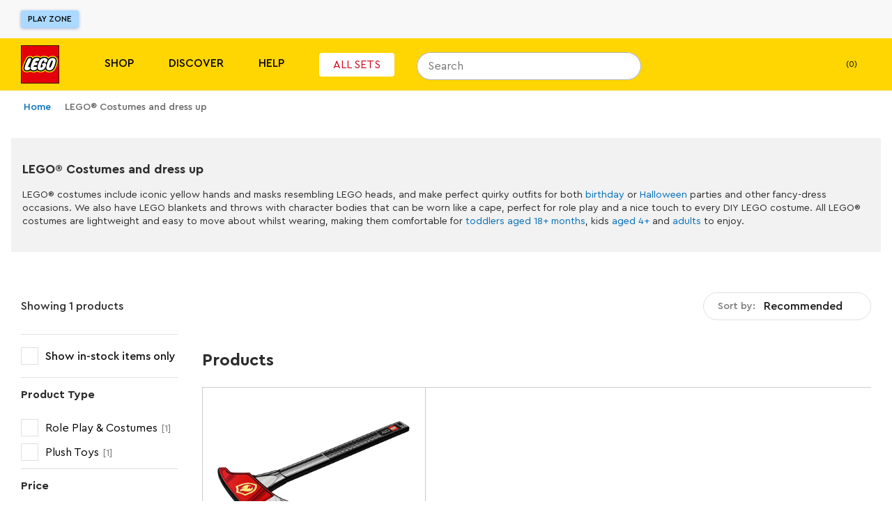

--- FILE ---
content_type: text/javascript; charset=utf-8
request_url: https://www.lego.com/_next/static/chunks/246-5a94bb5341d69415.js
body_size: 4706
content:
(self.webpackChunk_N_E=self.webpackChunk_N_E||[]).push([[246],{10246:function(e,r,t){"use strict";t.d(r,{n:function(){return Video}});var n=t(52322),s=t(2784),a=t(33027);let l=(0,s.createContext)({}),useVideoContext=()=>(0,s.useContext)(l),VideoContextProvider=({onPlay:e,onProgress:r,onPause:t,mediaControls:a,forcePlay:o=!1,forcePause:i=!1,resetTrigger:u=null,disableFullscreen:c=!1,children:d})=>{let[m,p]=(0,s.useState)(null),[f,g]=(0,s.useState)(null),[h,v]=(0,s.useState)(),[y,P]=(0,s.useState)(!1),[x,_]=(0,s.useState)(!1),[b,T]=(0,s.useState)(!1),[C,S]=(0,s.useState)(!1),[w,k]=(0,s.useState)(!1);return(0,s.useEffect)(()=>{m&&(x?m.play().then():m.pause())},[m,x]),(0,s.useEffect)(()=>{if(!m)return;let handlePlay=()=>{e?.(!b),_(!0),b||T(!0)},handlePause=()=>{t?.(),_(!1)};"triggerResetOnForcePause"===u&&i&&(m.currentTime=0);let handleProgress=()=>{r?.(m.currentTime,m.duration)};return m.addEventListener("playing",handlePlay),m.addEventListener("pause",handlePause),m.addEventListener("timeupdate",handleProgress),o&&handlePlay(),i&&b&&handlePause(),()=>{m.removeEventListener("playing",handlePlay),m.removeEventListener("pause",handlePause),m.removeEventListener("timeupdate",handleProgress)}},[o,i,b,t,e,r,_,m,u]),(0,s.useEffect)(()=>T(!1),[m]),(0,n.jsx)(l.Provider,{value:{video:m,setVideo:p,wrapper:f,setWrapper:g,hasPlayed:b,isPlaying:x,setIsPlaying:_,forceUpdateProgress:w,setForceUpdateProgress:k,isBuffering:C,setIsBuffering:S,isFullscreen:y,setIsFullscreen:P,mediaControls:a,sprites:h,setSprites:v,disableFullscreen:c},children:d})};var o=t(80116),i=t.n(o),u=t(82760);let c={xs:"small",sm:"small",md:"medium",lg:"large",xl:"large"},useCommonButtonProps=()=>{let e=(0,a.useSkrollBreakpoint)(),r=c[e];return{iconPosition:"icon-only",appearance:"static-light",size:r}};var d=t(59849),m=t.n(d);let PlayPause=()=>{let{hasPlayed:e,isPlaying:r,setIsPlaying:t,setForceUpdateProgress:s,isBuffering:a,video:l,mediaControls:o}=useVideoContext(),{skipBackward:i,play:c,pause:d,skipForward:p}=o||{},f=useCommonButtonProps(),g=r?"pause-solid":"play-solid";return(0,n.jsxs)("div",{className:m().playPauseRow,children:[e&&(0,n.jsx)(u.Button,{...f,"aria-label":i||"",iconName:"backward-solid",iconPosition:"icon-only",onClick:()=>{l&&(l.currentTime=Math.max(0,l.currentTime-10),r||s(!0))}}),(0,n.jsx)("div",{className:m().playAndBufferWrapper,children:a?(0,n.jsx)(u.Spinner,{color:"ds-color-icon-inverse",size:"ds-size-4xl"}):(0,n.jsx)(u.Button,{...f,size:"x-large","aria-label":(r?d:c)||"",iconPosition:"icon-only",iconName:g,onClick:()=>t(!r)})}),e&&(0,n.jsx)(u.Button,{...f,"aria-label":p||"",iconName:"forward-solid",iconPosition:"icon-only",onClick:()=>{l&&(l.currentTime=Math.min(l.duration,l.currentTime+10),r||s(!0))}})]})};var p=t(85413),f=t.n(p);let Settings=()=>{let{video:e,wrapper:r,isFullscreen:t,mediaControls:a,disableFullscreen:l}=useVideoContext(),{mute:o,unmute:i,volume:c,showSubtitles:d,hideSubtitles:m,enterFullscreen:p,exitFullscreen:g}=a||{},[h,v]=(0,s.useState)(!!e?.muted),y=(0,s.useRef)(null),[P,x]=(0,s.useState)(!1),[_,b]=(0,s.useState)(!0),T=useCommonButtonProps();(0,s.useEffect)(()=>{e&&y.current&&(e.muted=h,y.current.value=h?"0":String(100*e.volume))},[h,e]),(0,s.useEffect)(()=>{if(!e||!e?.textTracks)return;let r=!1;Array.from(e.textTracks).forEach(e=>{"disabled"!==e.mode&&e.cues?.length&&(e.mode=_?"showing":"hidden",r=!0)}),x(r)},[e,_,P]);let C=_?"subtitle":"subtitle-slash",S=h?"volume-off-solid":"volume-medium-solid";return(0,n.jsxs)("div",{className:f().settings,children:[P&&(0,n.jsx)(u.Button,{...T,"aria-label":(_?m:d)||"",iconName:C,onClick:()=>b(!_),iconPosition:"icon-only"}),(0,n.jsxs)("div",{className:f().volume,children:[(0,n.jsx)(u.Button,{...T,"aria-label":(h?i:o)||"",iconName:S,iconPosition:"icon-only",onClick:()=>v(!h)}),(0,n.jsx)("input",{"aria-label":c||"",ref:y,className:f().volumeSlider,type:"range",min:"0",max:"100",step:1,defaultValue:e?.volume?String(100*e.volume):"100",onChange:r=>{e&&(e.volume=Number(r.target.value)/100,v(0===e.volume))}})]}),!l&&(0,n.jsx)(u.Button,{...T,"aria-label":(t?g:p)||"",iconName:t?"arrows-minimize":"arrows-maximize",iconPosition:"icon-only",onClick:()=>t?document?.exitFullscreen():r?.requestFullscreen?r?.requestFullscreen():r?.webkitRequestFullscreen?r?.webkitRequestFullscreen():r?.mozRequestFullScreen?r?.mozRequestFullScreen():r?.msRequestFullscreen?r?.msRequestFullscreen():e?.webkitEnterFullscreen?e.webkitEnterFullscreen():void 0})]})};var g=t(27344),h=t.n(g);let formatDisplayTime=e=>{if(!e)return"00:00:00";let r=new Date(0);return r.setSeconds(e),r.toISOString().substring(11,19)},clampPercentage=e=>Math.round(100*Math.min(100,Math.max(0,e)))/100,ProgressBar=()=>{let{video:e,sprites:r,isPlaying:t,forceUpdateProgress:a,setForceUpdateProgress:l,mediaControls:o,setIsBuffering:i}=useVideoContext(),{size:u}=useCommonButtonProps(),c="small"===u?"ds-label-sm-bold":"ds-label-md-bold",[d,m]=(0,s.useState)(0),[p,f]=(0,s.useState)(!1);(0,s.useEffect)(()=>{let r;let updateProgress=()=>{if(!e||p||!t&&!a)return;let n=e.currentTime/e.duration*100,s=clampPercentage(n);m(s),a&&l(!1),r=requestAnimationFrame(updateProgress)};return updateProgress(),()=>cancelAnimationFrame(r)},[a,t,p,l,e]);let g=(0,s.useMemo)(()=>{if(!e?.duration||!e?.buffered.length)return 0;let r=Array(e?.buffered.length||0).fill(0).map((r,t)=>({start:e?.buffered.start(t)||0,end:e?.buffered.end(t)||0})),t=r.find(({start:r,end:t})=>r<e?.currentTime&&t>e?.currentTime);return(t?.end||0)/e?.duration*100},[e?.currentTime,e?.buffered,e?.duration]),[v,y]=(0,s.useState)({}),P=(0,s.useMemo)(()=>formatDisplayTime(e?.currentTime),[e?.currentTime]),x=(0,s.useMemo)(()=>formatDisplayTime(e?.duration),[e?.duration]);return(0,s.useEffect)(()=>i(t&&(0===g||g<d)),[g,d,i,t]),(0,n.jsxs)("div",{className:h().progressWrapper,style:{"--progress":`${d}%`,"--buffer":`${g}%`},children:[(0,n.jsx)("span",{className:`${c} ${h().time}`,style:{textAlign:"left"},children:P}),(0,n.jsxs)("div",{role:"progressbar",tabIndex:-1,className:h().progressBar,onKeyDown:r=>{e&&("ArrowLeft"===r.key?e.currentTime-=5:"ArrowRight"===r.key&&(e.currentTime+=5),setTimeout(()=>t?e.play().then():e.pause(),1))},onPointerDown:()=>f(!0),onPointerUp:r=>{if(!e)return;let n=r.currentTarget.getBoundingClientRect(),s=r.clientX-n.left,a=s/n.width*100,l=clampPercentage(a);e.currentTime=l/100*e.duration,m(l),f(!1),setTimeout(()=>{t?e.play().then():e.pause()},1)},onPointerMove:e=>{let t=e.currentTarget.getBoundingClientRect(),n=e.clientX-t.left,s=n/t.width*100,a=clampPercentage(s);if(p&&m(a),!r)return;let l=r.TilesColumns*r.TilesRows,o=Math.round(a/100*l),i=Math.floor(o/r.TilesColumns),u=o%r.TilesColumns,c=t.width/r.SpriteWidth/3,d=`-${u*r.SpriteWidth*c}px`,f=`-${i*r.SpriteHeight*c}px`,g=`${r.TilesColumns*r.SpriteWidth*c}px`,h=`${r.TilesRows*r.SpriteHeight*c}px`;y({backgroundPosition:`${d} ${f}`,backgroundSize:`${g} ${h}`,display:"block",left:`${n}px`})},onPointerLeave:r=>{y({display:"none"}),f(!1);let t="touch"===r.pointerType,n=(e?.currentTime||0)/(e?.duration||1)*100;if(t)return m(n);if(!p)return;let s=r.currentTarget.getBoundingClientRect(),a=r.clientX-s.left;a<0&&e?(e.currentTime=0,m(0)):a>s.width&&e?(e.currentTime=e.duration,m(100)):m((e?.currentTime||0)/(e?.duration||1)*100)},children:[(0,n.jsx)("div",{className:h().progressBackground,"aria-hidden":!0}),(0,n.jsx)("div",{className:h().buffer,"aria-hidden":!0}),(0,n.jsx)("div",{className:h().progress,"aria-hidden":!0}),(0,n.jsx)("div",{className:`${h().slider} default-focus-ring`,role:"slider",tabIndex:0,"aria-label":o?.seeker||"","aria-valuemin":0,"aria-valuenow":e?.currentTime,"aria-valuemax":e?.duration||0,"aria-valuetext":(o?.elapsedTime||"").replace("{displayTime}",P).replace("{displayDuration}",x)}),r&&(0,n.jsx)("div",{className:h().preview,style:{...v,backgroundImage:`url(${r.Url})`},"aria-hidden":!0})]}),(0,n.jsx)("span",{className:`${c} ${h().time}`,style:{textAlign:"right"},children:x})]})},v=[" ","Enter","ArrowUp","ArrowDown","ArrowLeft","ArrowRight"],Controls=()=>{let{isPlaying:e,setIsPlaying:r,hasPlayed:t,mediaControls:l}=useVideoContext(),o=(0,s.useRef)(null),[u,c]=(0,s.useState)(!1),d=(0,a.useMediaQuery)("(pointer: coarse)"),m=(0,s.useRef)(),handleInteraction=e=>{let{showControls:r=!0,useTimeout:n=!0,ignoreTouch:s=!0}=e||{};(!s||!d)&&t&&(m.current&&clearTimeout(m.current),c(r),n&&(m.current=setTimeout(()=>c(!1),1500)))},p=t?` ${i().controls}`:` ${i().playIcon}`,f=u?` ${i().controlsVisible}`:"";return(0,n.jsx)("div",{ref:o,className:`${i().overlay}${f}${p}`,role:"group","aria-label":l?.controlsGroup||"",onClickCapture:n=>{let s=n.target===o.current;if(!t&&s)return r(!0);if(!u){handleInteraction(),n.preventDefault();return}s&&r(!e)},onPointerEnter:()=>handleInteraction(),onPointerMove:()=>handleInteraction(),onPointerLeave:()=>handleInteraction({showControls:!1,useTimeout:!1}),onFocusCapture:()=>handleInteraction(),onKeyDownCapture:e=>{v.includes(e.key)&&handleInteraction({useTimeout:!1})},onKeyUpCapture:e=>{v.includes(e.key)&&handleInteraction()},onTouchStart:()=>handleInteraction({ignoreTouch:!1,useTimeout:!1}),onTouchEnd:()=>handleInteraction({ignoreTouch:!1}),children:(0,n.jsxs)(n.Fragment,{children:[(0,n.jsx)(PlayPause,{}),t&&(0,n.jsx)(Settings,{}),t&&(0,n.jsx)(ProgressBar,{})]})})};var y=t(71835),P=t.n(y);let x={testBandwidth:!0,startLevel:-1,capLevelToPlayerSize:!0},_={Highest:3,Medium:2,Lowest:1,Adaptive:0};async function createHls({video:e,adaptiveVideo:r,onError:n}){let{default:s,ErrorTypes:a,Events:l}=await t.e(5338).then(t.bind(t,69818)),o=new s(x);return o.loadSource(r.url),o.attachMedia(e),o.on(l.ERROR,function(e,r){r.fatal&&(r.type===a.MEDIA_ERROR?o.recoverMediaError():(o.destroy(),n()))}),o}let useHLS=({video:e,videoFormats:r,setVideoSrc:n})=>{(0,s.useEffect)(()=>{let s;if(!e)return;let a=r.findIndex(({quality:e})=>"Adaptive"===e),l=a>-1?r[a]:void 0,o=r.sort((e,r)=>_[r.quality]-_[e.quality])[0];return l?.url?((async function(e,r){try{let{default:s}=await t.e(5338).then(t.bind(t,69818)),a=s.isSupported(),l=!!e.canPlayType("application/vnd.apple.mpegurl");if(a){let t=await createHls({video:e,adaptiveVideo:r,onError:()=>n(o?.url||"")});return()=>{t?.destroy()}}if(l){n(r.url);return}n(o?.url||"")}catch(e){n(o?.url||"")}})(e,l).then(e=>{s=e}),()=>{s?.()}):n(o?.url||"")},[n,e,r])},VideoComponent=e=>{let{poster:r,videoFormats:t,subtitlesSrc:l,subtitlesLang:o,handlePlay:i,handleProgress:u,handlePause:c,className:d,resetTrigger:m,forcePause:p,mediaControls:f,sprites:g,onVideoErrorHandler:h,onVideoLoadedHandler:v,autoPlay:y=!1,disableFullscreen:x=!1,loop:_=!1,...b}=e,{setVideo:T,setWrapper:C,setSprites:S,isFullscreen:w,setIsFullscreen:k,setForceUpdateProgress:E}=useVideoContext(),[j,B]=(0,s.useState)(null),R=(0,s.useCallback)(e=>{null!==e&&B(e)},[]),[$,N]=(0,s.useState)(null),F=(0,s.useCallback)(e=>{null!==e&&N(e)},[]),[I,L]=(0,s.useState)(t[0]?.url||""),V=(0,a.usePrevious)(I);return useHLS({video:j,videoFormats:t,setVideoSrc:L}),(0,s.useEffect)(()=>{void 0!==V&&V!==I&&j?.load()},[I,j,V]),(0,s.useEffect)(()=>{let handleFullscreen=()=>k(!w),handleWebkitFullscreen=()=>E(!0);return document?.addEventListener("fullscreenchange",handleFullscreen),j?.addEventListener("webkitendfullscreen",handleWebkitFullscreen),()=>{document?.removeEventListener("fullscreenchange",handleFullscreen),j?.removeEventListener("webkitendfullscreen",handleWebkitFullscreen)}},[w,E,k,j]),(0,s.useEffect)(()=>{T(j),C($),S(g)},[S,T,C,g,j,$]),(0,n.jsxs)("div",{className:`${d} ${P().videoWrapper} ${w?P().fullscreen:""}`,ref:F,children:[(0,n.jsx)("video",{tabIndex:-1,...b,className:P().video,ref:R,controls:!1,playsInline:!0,disablePictureInPicture:!0,crossOrigin:"anonymous",poster:r,preload:"metadata",src:`${I}${r?"":"#t=0.01"}`,onError:e=>h?.(e),onLoadedData:e=>v?.(e),autoPlay:y,loop:_,children:l?(0,n.jsx)("track",{default:!0,kind:"captions",src:l,srcLang:o}):null}),(0,n.jsx)(Controls,{})]})},Video=e=>{let{handlePlay:r,handleProgress:t,handlePause:s,forcePause:a,forcePlay:l,resetTrigger:o}=e;return(0,n.jsx)(VideoContextProvider,{mediaControls:e.mediaControls,onPlay:e=>r?.(e),onProgress:(e,r)=>t?.(e,r),onPause:s,forcePlay:l,forcePause:a,resetTrigger:o,disableFullscreen:e.disableFullscreen,children:(0,n.jsx)(VideoComponent,{...e})})}},80116:function(e){e.exports={overlay:"Controls_overlay__MIniO",playIcon:"Controls_playIcon__vOotT",controls:"Controls_controls__ySdRM",controlsVisible:"Controls_controlsVisible__DhiBa"}},59849:function(e){e.exports={playPauseRow:"PlayPause_playPauseRow__69DoP",playAndBufferWrapper:"PlayPause_playAndBufferWrapper__zRccd"}},27344:function(e){e.exports={progressWrapper:"ProgressBar_progressWrapper__lkQH_",time:"ProgressBar_time__P1532",progressBar:"ProgressBar_progressBar__uIKml",progressBackground:"ProgressBar_progressBackground__7DyVc",progress:"ProgressBar_progress__8JFjJ",buffer:"ProgressBar_buffer__yX_DJ",slider:"ProgressBar_slider__A6Klb",preview:"ProgressBar_preview__3EqKC"}},85413:function(e){e.exports={settings:"Settings_settings__rr_6H",volume:"Settings_volume__ae54a",volumeSlider:"Settings_volumeSlider__TtcnV"}},71835:function(e){e.exports={videoWrapper:"Video_videoWrapper__W5uoj",fullscreen:"Video_fullscreen__JrKYX",video:"Video_video__eZJOP"}}}]);
//# sourceMappingURL=246-5a94bb5341d69415.js.map

--- FILE ---
content_type: text/javascript; charset=utf-8
request_url: https://www.lego.com/_next/static/8X98HRFfZxYjsl20NZ9MC/_buildManifest.js
body_size: 2590
content:
self.__BUILD_MANIFEST=function(s,c,a,e,i,t,l,o,d,n,r,b,f,u,p,g,k,h,j,m,y,v,_,w,x,I,N){return{__rewrites:{afterFiles:[],beforeFiles:[],fallback:[]},"/_error":["static/chunks/pages/_error-cdb356d14ca8a479.js"],"/identity/callback":["static/css/5178fa51fce2a8a6.css","static/chunks/pages/identity/callback-997e6cc50e8705a3.js"],"/[locale]":["static/css/c778af5402013766.css","static/chunks/pages/[locale]-91fa319f10fdfb9c.js"],"/[locale]/cart":[_,"static/css/c26e8ee1ecf7a4b1.css","static/chunks/pages/[locale]/cart-88780a84830c242c.js"],"/[locale]/gift-cards":[r,b,"static/chunks/pages/[locale]/gift-cards-2b4877466024e7e6.js"],"/[locale]/gift-cards/balance":[r,b,"static/chunks/pages/[locale]/gift-cards/balance-a4c6f4f2a8d11ae5.js"],"/[locale]/gift-cards/buy":[r,b,"static/chunks/pages/[locale]/gift-cards/buy-3d4584a40b0fab37.js"],"/[locale]/gift-cards/reload":[r,b,"static/chunks/pages/[locale]/gift-cards/reload-1e82de84534d45f7.js"],"/[locale]/gifts/gift-finder":[c,"static/chunks/8180-e2b2ee4a91ea0caf.js","static/css/4f916730e0d89e67.css","static/chunks/pages/[locale]/gifts/gift-finder-a135d707edfff5b9.js"],"/[locale]/in-store/[store]/confirmation":[d,s,g,k,"static/chunks/pages/[locale]/in-store/[store]/confirmation-f79c931f411d0020.js"],"/[locale]/in-store/[store]/join":[d,s,g,k,"static/chunks/pages/[locale]/in-store/[store]/join-51c200f969419b41.js"],"/[locale]/in-store/[store]/qr":[d,s,g,k,"static/chunks/pages/[locale]/in-store/[store]/qr-08b9a8106d701c8c.js"],"/[locale]/insiders":[c,a,s,e,i,t,l,o,n,"static/chunks/pages/[locale]/insiders-a7b79702dce0294b.js"],"/[locale]/insiders/account":[c,a,s,e,i,t,l,o,"static/css/74c2e34176754405.css","static/chunks/pages/[locale]/insiders/account-c8dd9c9dc078cfff.js"],"/[locale]/insiders/activities":[c,a,s,e,i,t,l,o,"static/css/164335add40da37f.css","static/chunks/pages/[locale]/insiders/activities-f18c09e1f5455de0.js"],"/[locale]/insiders/authorise":["static/chunks/pages/[locale]/insiders/authorise-415f17469e1885ea.js"],"/[locale]/insiders/complete-sign-up":[c,a,s,e,i,t,l,o,n,"static/chunks/pages/[locale]/insiders/complete-sign-up-6d064f653a70dc77.js"],"/[locale]/insiders/confirmation":[f,"static/chunks/pages/[locale]/insiders/confirmation-6fb93a3fbd7f17f3.js"],"/[locale]/insiders/event/join":["static/chunks/pages/[locale]/insiders/event/join-01519935c5b02cea.js"],"/[locale]/insiders/expired":["static/css/c32b63266741d857.css","static/chunks/pages/[locale]/insiders/expired-8505095794c81d97.js"],"/[locale]/insiders/home":[c,a,s,e,i,t,l,o,n,"static/chunks/pages/[locale]/insiders/home-c2ee221a778ddd14.js"],"/[locale]/insiders/inactive":["static/chunks/pages/[locale]/insiders/inactive-c40ad45d029501d9.js"],"/[locale]/insiders/join":[c,a,s,e,i,t,l,o,"static/css/775c2651e80c4504.css","static/chunks/pages/[locale]/insiders/join-8f5e26f58c097a19.js"],"/[locale]/insiders/login-redirect":["static/chunks/pages/[locale]/insiders/login-redirect-e3f3afec421b83c8.js"],"/[locale]/insiders/notfound":[f,"static/chunks/pages/[locale]/insiders/notfound-0c2506710320daf7.js"],"/[locale]/insiders/notverified":[f,"static/chunks/pages/[locale]/insiders/notverified-c55f9d58de2c63b2.js"],"/[locale]/insiders/register-redirect":["static/chunks/pages/[locale]/insiders/register-redirect-eece1bf38967a2a4.js"],"/[locale]/insiders/rewards":[c,a,s,e,i,t,l,o,"static/css/0f1f5c349e471a67.css","static/chunks/pages/[locale]/insiders/rewards-095980e1caae5c38.js"],"/[locale]/insiders/rewards-redirect":["static/chunks/pages/[locale]/insiders/rewards-redirect-13b031addae2f4e3.js"],"/[locale]/insiders/thankyou":[c,a,s,e,i,t,l,o,n,"static/chunks/pages/[locale]/insiders/thankyou-0bc1bc35e4a65e1e.js"],"/[locale]/insiders/underage":[f,"static/chunks/pages/[locale]/insiders/underage-2a8a68764b9d3653.js"],"/[locale]/insiders/[...index]":[c,a,s,e,i,t,l,o,n,"static/chunks/pages/[locale]/insiders/[...index]-9a2efbc074e1c459.js"],"/[locale]/live/[streamName]":["static/css/bcc30c619dbac499.css","static/chunks/pages/[locale]/live/[streamName]-91ef172a40ecc302.js"],"/[locale]/minifigure-factory":["static/chunks/pages/[locale]/minifigure-factory-516f3f137e27ef06.js"],"/[locale]/module-preview/[contentTypeUid]/[entryUid]":[c,a,s,e,i,t,"static/css/bec9043f807ab8ab.css","static/chunks/pages/[locale]/module-preview/[contentTypeUid]/[entryUid]-c9242b2c56ebd212.js"],"/[locale]/mosaic-maker":["static/chunks/pages/[locale]/mosaic-maker-fb9c864df4853b34.js"],"/[locale]/mosaic-maker/app":["static/chunks/2245-1122244100e4a7b4.js","static/chunks/9824-0265490e997a2d1d.js","static/css/566df3c218341081.css","static/chunks/pages/[locale]/mosaic-maker/app-b473780d26037d4e.js"],"/[locale]/page/static/botanicals/gift":[u,"static/chunks/pages/[locale]/page/static/botanicals/gift-1bd717fbd63c846c.js"],"/[locale]/page/static/botanicals/self":[u,"static/chunks/pages/[locale]/page/static/botanicals/self-ecbdd8e86bbf1e1b.js"],"/[locale]/page/static/duplo/gift":[u,"static/chunks/pages/[locale]/page/static/duplo/gift-15708ab4211ecbf9.js"],"/[locale]/page/static/duplo/self":[u,"static/chunks/pages/[locale]/page/static/duplo/self-143566906bdbdfac.js"],"/[locale]/page/static/email-notification-unsubscribe":["static/chunks/pages/[locale]/page/static/email-notification-unsubscribe-74c8d477b048d58d.js"],"/[locale]/page/static/legofamilysubscribe":[w,h,"static/chunks/pages/[locale]/page/static/legofamilysubscribe-cfc4b7af718ddb37.js"],"/[locale]/page/static/order-confirmation/[orderId]":[d,"static/chunks/5191-e0d49ac0c45bd79c.js",_,"static/chunks/7192-ead355a2a40443fd.js","static/css/8a46c114d9f4a538.css","static/chunks/pages/[locale]/page/static/order-confirmation/[orderId]-867476c8eb7288ef.js"],"/[locale]/page/static/subscribe":[w,h,"static/chunks/pages/[locale]/page/static/subscribe-aae6d33a1163610d.js"],"/[locale]/page/static/subscribe/confirmation":["static/chunks/pages/[locale]/page/static/subscribe/confirmation-fb18fa65c9bd44bd.js"],"/[locale]/page/static/subscribe/personalization-3pc":[h,"static/chunks/pages/[locale]/page/static/subscribe/personalization-3pc-6082b5d157d818dc.js"],"/[locale]/page/static/unsubscribe":["static/css/cfd7b7ed4f3ef12f.css","static/chunks/pages/[locale]/page/static/unsubscribe-c8463c9a60206503.js"],"/[locale]/pick-and-build/pick-a-brick":[j,m,y,"static/css/cf03518529545125.css","static/chunks/pages/[locale]/pick-and-build/pick-a-brick-1648d5cf26f3192d.js"],"/[locale]/pick-and-build/pick-a-brick/[...slug]":[c,a,j,s,e,i,m,y,x,I,"static/chunks/pages/[locale]/pick-and-build/pick-a-brick/[...slug]-48462134c9273231.js"],"/[locale]/pick-and-build/[[...index]]":[c,a,j,s,e,i,m,y,x,I,"static/chunks/pages/[locale]/pick-and-build/[[...index]]-c44ca2fd75a4c5ae.js"],"/[locale]/product/[product]":[c,a,"static/chunks/418-fd6bb459fc84222a.js","static/chunks/8966-91c42f4c09ca604e.js","static/chunks/6689-51243cb695136a61.js",s,e,i,t,"static/chunks/246-5a94bb5341d69415.js",l,"static/chunks/9895-2fe00563b59b4853.js","static/css/47c059feb0bc4d5a.css","static/chunks/pages/[locale]/product/[product]-da65379d8af3b3e3.js"],"/[locale]/reward/[reward]":["static/css/da453ef09dd039b1.css","static/chunks/pages/[locale]/reward/[reward]-06fe734c7640ad6d.js"],"/[locale]/scan":[d,v,N,"static/css/c8526d3d04604d01.css","static/chunks/pages/[locale]/scan-04bf4bab7b79744a.js"],"/[locale]/scan/about-your-set":[d,v,"static/css/45e8226df00d188e.css","static/chunks/pages/[locale]/scan/about-your-set-5739b2d36227943b.js"],"/[locale]/scan/confirmation":[d,v,N,"static/css/faa8fe97b09c5ba0.css","static/chunks/pages/[locale]/scan/confirmation-548d41495d8758eb.js"],"/[locale]/search":[c,a,"static/chunks/663-97dce74d771a4e51.js",s,e,i,t,l,"static/chunks/1833-9a35a705d6478a85.js","static/chunks/1235-bdc6fefa2219d63b.js","static/chunks/9158-dc17d183485c1cd6.js","static/css/adb27b551a925b2d.css","static/chunks/pages/[locale]/search-c4ea28baf232843a.js"],"/[locale]/stores":[s,p,"static/css/6dfd213411251211.css","static/chunks/pages/[locale]/stores-0ca1b5dc0cc3dc7b.js"],"/[locale]/stores/directory":[s,p,"static/css/d19829fd08dd8be6.css","static/chunks/pages/[locale]/stores/directory-09abf1cee67cbaf0.js"],"/[locale]/stores/events/[event]":[s,p,"static/css/ab43d32c54c11915.css","static/chunks/pages/[locale]/stores/events/[event]-b79705770b2ac068.js"],"/[locale]/stores/search-results":[s,p,"static/css/53215ab3f63542d9.css","static/chunks/pages/[locale]/stores/search-results-215844695dc60e04.js"],"/[locale]/stores/store/[store]":[s,"static/css/4d1626f19552d210.css","static/chunks/pages/[locale]/stores/store/[store]-60c8597b7292527a.js"],"/[locale]/themes/[themeName]":[c,a,s,e,i,t,l,o,n,"static/chunks/pages/[locale]/themes/[themeName]-9713a11f3daf0826.js"],"/[locale]/[...index]":[c,a,s,e,i,t,l,o,n,"static/chunks/pages/[locale]/[...index]-1e04b476b18ca9e6.js"],sortedPages:["/_app","/_error","/identity/callback","/[locale]","/[locale]/cart","/[locale]/gift-cards","/[locale]/gift-cards/balance","/[locale]/gift-cards/buy","/[locale]/gift-cards/reload","/[locale]/gifts/gift-finder","/[locale]/in-store/[store]/confirmation","/[locale]/in-store/[store]/join","/[locale]/in-store/[store]/qr","/[locale]/insiders","/[locale]/insiders/account","/[locale]/insiders/activities","/[locale]/insiders/authorise","/[locale]/insiders/complete-sign-up","/[locale]/insiders/confirmation","/[locale]/insiders/event/join","/[locale]/insiders/expired","/[locale]/insiders/home","/[locale]/insiders/inactive","/[locale]/insiders/join","/[locale]/insiders/login-redirect","/[locale]/insiders/notfound","/[locale]/insiders/notverified","/[locale]/insiders/register-redirect","/[locale]/insiders/rewards","/[locale]/insiders/rewards-redirect","/[locale]/insiders/thankyou","/[locale]/insiders/underage","/[locale]/insiders/[...index]","/[locale]/live/[streamName]","/[locale]/minifigure-factory","/[locale]/module-preview/[contentTypeUid]/[entryUid]","/[locale]/mosaic-maker","/[locale]/mosaic-maker/app","/[locale]/page/static/botanicals/gift","/[locale]/page/static/botanicals/self","/[locale]/page/static/duplo/gift","/[locale]/page/static/duplo/self","/[locale]/page/static/email-notification-unsubscribe","/[locale]/page/static/legofamilysubscribe","/[locale]/page/static/order-confirmation/[orderId]","/[locale]/page/static/subscribe","/[locale]/page/static/subscribe/confirmation","/[locale]/page/static/subscribe/personalization-3pc","/[locale]/page/static/unsubscribe","/[locale]/pick-and-build/pick-a-brick","/[locale]/pick-and-build/pick-a-brick/[...slug]","/[locale]/pick-and-build/[[...index]]","/[locale]/product/[product]","/[locale]/reward/[reward]","/[locale]/scan","/[locale]/scan/about-your-set","/[locale]/scan/confirmation","/[locale]/search","/[locale]/stores","/[locale]/stores/directory","/[locale]/stores/events/[event]","/[locale]/stores/search-results","/[locale]/stores/store/[store]","/[locale]/themes/[themeName]","/[locale]/[...index]"]}}("static/chunks/3149-889b08a3e3b275e6.js","static/chunks/7974-265b0ec6bde8f9a5.js","static/chunks/2607-d3b34a9990925ac1.js","static/css/e0c7728fcb18a7dc.css","static/chunks/3156-d0f0b0cbf4526c4f.js","static/chunks/3994-7257eb7ee734bcb7.js","static/chunks/4753-60aaccb2a6734e94.js","static/chunks/5228-2292fe98eb436e8c.js","static/chunks/7861-ddf38f52344ee565.js","static/css/f43dff969a5cfb0b.css","static/chunks/2544-a2d044f08e797ffc.js","static/css/7e704f5cd3790ba1.css","static/css/bf03035755c6e2bb.css","static/css/5523e9206bcd87a7.css","static/chunks/4985-01e673d904bc62dc.js","static/chunks/3099-0823042b0ca6bef6.js","static/css/3d05492e4d364d58.css","static/css/9762cd8be98b2d52.css","static/chunks/1848-50a31c1cb0b003b7.js","static/css/3b6161a92d0c360c.css","static/chunks/6407-ab667011c9da899f.js","static/chunks/6765-391b17af8af79add.js","static/chunks/8807-634a82f41bf500d2.js","static/chunks/5654-b7eeb399fd5753c0.js","static/chunks/6053-230a9f20e4ca9772.js","static/css/e19e18d4cedef65f.css","static/chunks/7359-27efd8d986f5317f.js"),self.__BUILD_MANIFEST_CB&&self.__BUILD_MANIFEST_CB();